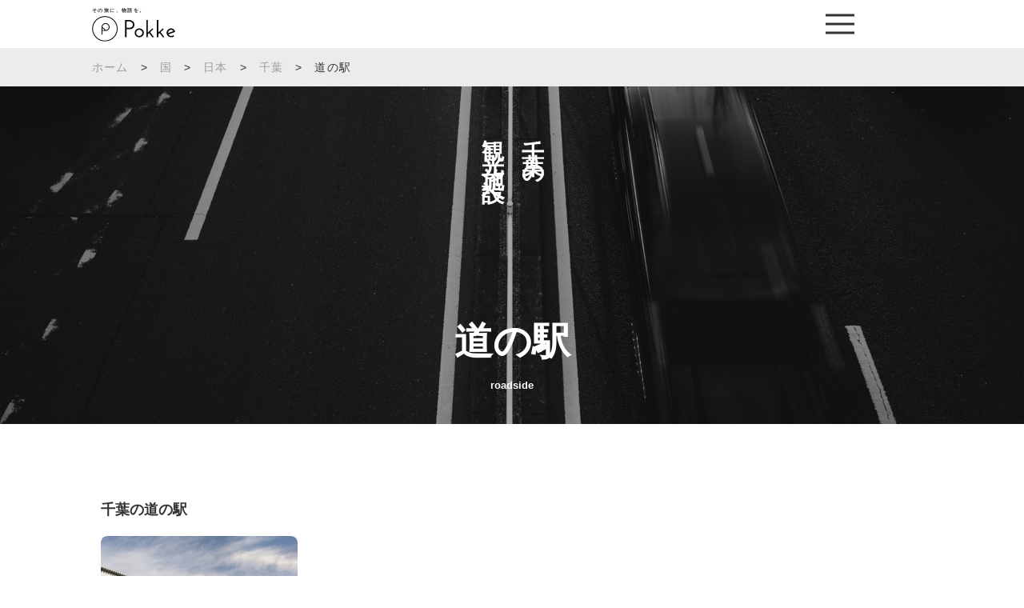

--- FILE ---
content_type: text/html; charset=utf-8
request_url: https://www.google.com/recaptcha/api2/anchor?ar=1&k=6LeN8DgdAAAAAGApnJD7UX09xLAkBBl4VCWMuDaF&co=aHR0cHM6Ly9qcC5wb2trZS5pbjo0NDM.&hl=en&v=PoyoqOPhxBO7pBk68S4YbpHZ&size=invisible&anchor-ms=20000&execute-ms=30000&cb=1pz3gfs9pk3k
body_size: 48863
content:
<!DOCTYPE HTML><html dir="ltr" lang="en"><head><meta http-equiv="Content-Type" content="text/html; charset=UTF-8">
<meta http-equiv="X-UA-Compatible" content="IE=edge">
<title>reCAPTCHA</title>
<style type="text/css">
/* cyrillic-ext */
@font-face {
  font-family: 'Roboto';
  font-style: normal;
  font-weight: 400;
  font-stretch: 100%;
  src: url(//fonts.gstatic.com/s/roboto/v48/KFO7CnqEu92Fr1ME7kSn66aGLdTylUAMa3GUBHMdazTgWw.woff2) format('woff2');
  unicode-range: U+0460-052F, U+1C80-1C8A, U+20B4, U+2DE0-2DFF, U+A640-A69F, U+FE2E-FE2F;
}
/* cyrillic */
@font-face {
  font-family: 'Roboto';
  font-style: normal;
  font-weight: 400;
  font-stretch: 100%;
  src: url(//fonts.gstatic.com/s/roboto/v48/KFO7CnqEu92Fr1ME7kSn66aGLdTylUAMa3iUBHMdazTgWw.woff2) format('woff2');
  unicode-range: U+0301, U+0400-045F, U+0490-0491, U+04B0-04B1, U+2116;
}
/* greek-ext */
@font-face {
  font-family: 'Roboto';
  font-style: normal;
  font-weight: 400;
  font-stretch: 100%;
  src: url(//fonts.gstatic.com/s/roboto/v48/KFO7CnqEu92Fr1ME7kSn66aGLdTylUAMa3CUBHMdazTgWw.woff2) format('woff2');
  unicode-range: U+1F00-1FFF;
}
/* greek */
@font-face {
  font-family: 'Roboto';
  font-style: normal;
  font-weight: 400;
  font-stretch: 100%;
  src: url(//fonts.gstatic.com/s/roboto/v48/KFO7CnqEu92Fr1ME7kSn66aGLdTylUAMa3-UBHMdazTgWw.woff2) format('woff2');
  unicode-range: U+0370-0377, U+037A-037F, U+0384-038A, U+038C, U+038E-03A1, U+03A3-03FF;
}
/* math */
@font-face {
  font-family: 'Roboto';
  font-style: normal;
  font-weight: 400;
  font-stretch: 100%;
  src: url(//fonts.gstatic.com/s/roboto/v48/KFO7CnqEu92Fr1ME7kSn66aGLdTylUAMawCUBHMdazTgWw.woff2) format('woff2');
  unicode-range: U+0302-0303, U+0305, U+0307-0308, U+0310, U+0312, U+0315, U+031A, U+0326-0327, U+032C, U+032F-0330, U+0332-0333, U+0338, U+033A, U+0346, U+034D, U+0391-03A1, U+03A3-03A9, U+03B1-03C9, U+03D1, U+03D5-03D6, U+03F0-03F1, U+03F4-03F5, U+2016-2017, U+2034-2038, U+203C, U+2040, U+2043, U+2047, U+2050, U+2057, U+205F, U+2070-2071, U+2074-208E, U+2090-209C, U+20D0-20DC, U+20E1, U+20E5-20EF, U+2100-2112, U+2114-2115, U+2117-2121, U+2123-214F, U+2190, U+2192, U+2194-21AE, U+21B0-21E5, U+21F1-21F2, U+21F4-2211, U+2213-2214, U+2216-22FF, U+2308-230B, U+2310, U+2319, U+231C-2321, U+2336-237A, U+237C, U+2395, U+239B-23B7, U+23D0, U+23DC-23E1, U+2474-2475, U+25AF, U+25B3, U+25B7, U+25BD, U+25C1, U+25CA, U+25CC, U+25FB, U+266D-266F, U+27C0-27FF, U+2900-2AFF, U+2B0E-2B11, U+2B30-2B4C, U+2BFE, U+3030, U+FF5B, U+FF5D, U+1D400-1D7FF, U+1EE00-1EEFF;
}
/* symbols */
@font-face {
  font-family: 'Roboto';
  font-style: normal;
  font-weight: 400;
  font-stretch: 100%;
  src: url(//fonts.gstatic.com/s/roboto/v48/KFO7CnqEu92Fr1ME7kSn66aGLdTylUAMaxKUBHMdazTgWw.woff2) format('woff2');
  unicode-range: U+0001-000C, U+000E-001F, U+007F-009F, U+20DD-20E0, U+20E2-20E4, U+2150-218F, U+2190, U+2192, U+2194-2199, U+21AF, U+21E6-21F0, U+21F3, U+2218-2219, U+2299, U+22C4-22C6, U+2300-243F, U+2440-244A, U+2460-24FF, U+25A0-27BF, U+2800-28FF, U+2921-2922, U+2981, U+29BF, U+29EB, U+2B00-2BFF, U+4DC0-4DFF, U+FFF9-FFFB, U+10140-1018E, U+10190-1019C, U+101A0, U+101D0-101FD, U+102E0-102FB, U+10E60-10E7E, U+1D2C0-1D2D3, U+1D2E0-1D37F, U+1F000-1F0FF, U+1F100-1F1AD, U+1F1E6-1F1FF, U+1F30D-1F30F, U+1F315, U+1F31C, U+1F31E, U+1F320-1F32C, U+1F336, U+1F378, U+1F37D, U+1F382, U+1F393-1F39F, U+1F3A7-1F3A8, U+1F3AC-1F3AF, U+1F3C2, U+1F3C4-1F3C6, U+1F3CA-1F3CE, U+1F3D4-1F3E0, U+1F3ED, U+1F3F1-1F3F3, U+1F3F5-1F3F7, U+1F408, U+1F415, U+1F41F, U+1F426, U+1F43F, U+1F441-1F442, U+1F444, U+1F446-1F449, U+1F44C-1F44E, U+1F453, U+1F46A, U+1F47D, U+1F4A3, U+1F4B0, U+1F4B3, U+1F4B9, U+1F4BB, U+1F4BF, U+1F4C8-1F4CB, U+1F4D6, U+1F4DA, U+1F4DF, U+1F4E3-1F4E6, U+1F4EA-1F4ED, U+1F4F7, U+1F4F9-1F4FB, U+1F4FD-1F4FE, U+1F503, U+1F507-1F50B, U+1F50D, U+1F512-1F513, U+1F53E-1F54A, U+1F54F-1F5FA, U+1F610, U+1F650-1F67F, U+1F687, U+1F68D, U+1F691, U+1F694, U+1F698, U+1F6AD, U+1F6B2, U+1F6B9-1F6BA, U+1F6BC, U+1F6C6-1F6CF, U+1F6D3-1F6D7, U+1F6E0-1F6EA, U+1F6F0-1F6F3, U+1F6F7-1F6FC, U+1F700-1F7FF, U+1F800-1F80B, U+1F810-1F847, U+1F850-1F859, U+1F860-1F887, U+1F890-1F8AD, U+1F8B0-1F8BB, U+1F8C0-1F8C1, U+1F900-1F90B, U+1F93B, U+1F946, U+1F984, U+1F996, U+1F9E9, U+1FA00-1FA6F, U+1FA70-1FA7C, U+1FA80-1FA89, U+1FA8F-1FAC6, U+1FACE-1FADC, U+1FADF-1FAE9, U+1FAF0-1FAF8, U+1FB00-1FBFF;
}
/* vietnamese */
@font-face {
  font-family: 'Roboto';
  font-style: normal;
  font-weight: 400;
  font-stretch: 100%;
  src: url(//fonts.gstatic.com/s/roboto/v48/KFO7CnqEu92Fr1ME7kSn66aGLdTylUAMa3OUBHMdazTgWw.woff2) format('woff2');
  unicode-range: U+0102-0103, U+0110-0111, U+0128-0129, U+0168-0169, U+01A0-01A1, U+01AF-01B0, U+0300-0301, U+0303-0304, U+0308-0309, U+0323, U+0329, U+1EA0-1EF9, U+20AB;
}
/* latin-ext */
@font-face {
  font-family: 'Roboto';
  font-style: normal;
  font-weight: 400;
  font-stretch: 100%;
  src: url(//fonts.gstatic.com/s/roboto/v48/KFO7CnqEu92Fr1ME7kSn66aGLdTylUAMa3KUBHMdazTgWw.woff2) format('woff2');
  unicode-range: U+0100-02BA, U+02BD-02C5, U+02C7-02CC, U+02CE-02D7, U+02DD-02FF, U+0304, U+0308, U+0329, U+1D00-1DBF, U+1E00-1E9F, U+1EF2-1EFF, U+2020, U+20A0-20AB, U+20AD-20C0, U+2113, U+2C60-2C7F, U+A720-A7FF;
}
/* latin */
@font-face {
  font-family: 'Roboto';
  font-style: normal;
  font-weight: 400;
  font-stretch: 100%;
  src: url(//fonts.gstatic.com/s/roboto/v48/KFO7CnqEu92Fr1ME7kSn66aGLdTylUAMa3yUBHMdazQ.woff2) format('woff2');
  unicode-range: U+0000-00FF, U+0131, U+0152-0153, U+02BB-02BC, U+02C6, U+02DA, U+02DC, U+0304, U+0308, U+0329, U+2000-206F, U+20AC, U+2122, U+2191, U+2193, U+2212, U+2215, U+FEFF, U+FFFD;
}
/* cyrillic-ext */
@font-face {
  font-family: 'Roboto';
  font-style: normal;
  font-weight: 500;
  font-stretch: 100%;
  src: url(//fonts.gstatic.com/s/roboto/v48/KFO7CnqEu92Fr1ME7kSn66aGLdTylUAMa3GUBHMdazTgWw.woff2) format('woff2');
  unicode-range: U+0460-052F, U+1C80-1C8A, U+20B4, U+2DE0-2DFF, U+A640-A69F, U+FE2E-FE2F;
}
/* cyrillic */
@font-face {
  font-family: 'Roboto';
  font-style: normal;
  font-weight: 500;
  font-stretch: 100%;
  src: url(//fonts.gstatic.com/s/roboto/v48/KFO7CnqEu92Fr1ME7kSn66aGLdTylUAMa3iUBHMdazTgWw.woff2) format('woff2');
  unicode-range: U+0301, U+0400-045F, U+0490-0491, U+04B0-04B1, U+2116;
}
/* greek-ext */
@font-face {
  font-family: 'Roboto';
  font-style: normal;
  font-weight: 500;
  font-stretch: 100%;
  src: url(//fonts.gstatic.com/s/roboto/v48/KFO7CnqEu92Fr1ME7kSn66aGLdTylUAMa3CUBHMdazTgWw.woff2) format('woff2');
  unicode-range: U+1F00-1FFF;
}
/* greek */
@font-face {
  font-family: 'Roboto';
  font-style: normal;
  font-weight: 500;
  font-stretch: 100%;
  src: url(//fonts.gstatic.com/s/roboto/v48/KFO7CnqEu92Fr1ME7kSn66aGLdTylUAMa3-UBHMdazTgWw.woff2) format('woff2');
  unicode-range: U+0370-0377, U+037A-037F, U+0384-038A, U+038C, U+038E-03A1, U+03A3-03FF;
}
/* math */
@font-face {
  font-family: 'Roboto';
  font-style: normal;
  font-weight: 500;
  font-stretch: 100%;
  src: url(//fonts.gstatic.com/s/roboto/v48/KFO7CnqEu92Fr1ME7kSn66aGLdTylUAMawCUBHMdazTgWw.woff2) format('woff2');
  unicode-range: U+0302-0303, U+0305, U+0307-0308, U+0310, U+0312, U+0315, U+031A, U+0326-0327, U+032C, U+032F-0330, U+0332-0333, U+0338, U+033A, U+0346, U+034D, U+0391-03A1, U+03A3-03A9, U+03B1-03C9, U+03D1, U+03D5-03D6, U+03F0-03F1, U+03F4-03F5, U+2016-2017, U+2034-2038, U+203C, U+2040, U+2043, U+2047, U+2050, U+2057, U+205F, U+2070-2071, U+2074-208E, U+2090-209C, U+20D0-20DC, U+20E1, U+20E5-20EF, U+2100-2112, U+2114-2115, U+2117-2121, U+2123-214F, U+2190, U+2192, U+2194-21AE, U+21B0-21E5, U+21F1-21F2, U+21F4-2211, U+2213-2214, U+2216-22FF, U+2308-230B, U+2310, U+2319, U+231C-2321, U+2336-237A, U+237C, U+2395, U+239B-23B7, U+23D0, U+23DC-23E1, U+2474-2475, U+25AF, U+25B3, U+25B7, U+25BD, U+25C1, U+25CA, U+25CC, U+25FB, U+266D-266F, U+27C0-27FF, U+2900-2AFF, U+2B0E-2B11, U+2B30-2B4C, U+2BFE, U+3030, U+FF5B, U+FF5D, U+1D400-1D7FF, U+1EE00-1EEFF;
}
/* symbols */
@font-face {
  font-family: 'Roboto';
  font-style: normal;
  font-weight: 500;
  font-stretch: 100%;
  src: url(//fonts.gstatic.com/s/roboto/v48/KFO7CnqEu92Fr1ME7kSn66aGLdTylUAMaxKUBHMdazTgWw.woff2) format('woff2');
  unicode-range: U+0001-000C, U+000E-001F, U+007F-009F, U+20DD-20E0, U+20E2-20E4, U+2150-218F, U+2190, U+2192, U+2194-2199, U+21AF, U+21E6-21F0, U+21F3, U+2218-2219, U+2299, U+22C4-22C6, U+2300-243F, U+2440-244A, U+2460-24FF, U+25A0-27BF, U+2800-28FF, U+2921-2922, U+2981, U+29BF, U+29EB, U+2B00-2BFF, U+4DC0-4DFF, U+FFF9-FFFB, U+10140-1018E, U+10190-1019C, U+101A0, U+101D0-101FD, U+102E0-102FB, U+10E60-10E7E, U+1D2C0-1D2D3, U+1D2E0-1D37F, U+1F000-1F0FF, U+1F100-1F1AD, U+1F1E6-1F1FF, U+1F30D-1F30F, U+1F315, U+1F31C, U+1F31E, U+1F320-1F32C, U+1F336, U+1F378, U+1F37D, U+1F382, U+1F393-1F39F, U+1F3A7-1F3A8, U+1F3AC-1F3AF, U+1F3C2, U+1F3C4-1F3C6, U+1F3CA-1F3CE, U+1F3D4-1F3E0, U+1F3ED, U+1F3F1-1F3F3, U+1F3F5-1F3F7, U+1F408, U+1F415, U+1F41F, U+1F426, U+1F43F, U+1F441-1F442, U+1F444, U+1F446-1F449, U+1F44C-1F44E, U+1F453, U+1F46A, U+1F47D, U+1F4A3, U+1F4B0, U+1F4B3, U+1F4B9, U+1F4BB, U+1F4BF, U+1F4C8-1F4CB, U+1F4D6, U+1F4DA, U+1F4DF, U+1F4E3-1F4E6, U+1F4EA-1F4ED, U+1F4F7, U+1F4F9-1F4FB, U+1F4FD-1F4FE, U+1F503, U+1F507-1F50B, U+1F50D, U+1F512-1F513, U+1F53E-1F54A, U+1F54F-1F5FA, U+1F610, U+1F650-1F67F, U+1F687, U+1F68D, U+1F691, U+1F694, U+1F698, U+1F6AD, U+1F6B2, U+1F6B9-1F6BA, U+1F6BC, U+1F6C6-1F6CF, U+1F6D3-1F6D7, U+1F6E0-1F6EA, U+1F6F0-1F6F3, U+1F6F7-1F6FC, U+1F700-1F7FF, U+1F800-1F80B, U+1F810-1F847, U+1F850-1F859, U+1F860-1F887, U+1F890-1F8AD, U+1F8B0-1F8BB, U+1F8C0-1F8C1, U+1F900-1F90B, U+1F93B, U+1F946, U+1F984, U+1F996, U+1F9E9, U+1FA00-1FA6F, U+1FA70-1FA7C, U+1FA80-1FA89, U+1FA8F-1FAC6, U+1FACE-1FADC, U+1FADF-1FAE9, U+1FAF0-1FAF8, U+1FB00-1FBFF;
}
/* vietnamese */
@font-face {
  font-family: 'Roboto';
  font-style: normal;
  font-weight: 500;
  font-stretch: 100%;
  src: url(//fonts.gstatic.com/s/roboto/v48/KFO7CnqEu92Fr1ME7kSn66aGLdTylUAMa3OUBHMdazTgWw.woff2) format('woff2');
  unicode-range: U+0102-0103, U+0110-0111, U+0128-0129, U+0168-0169, U+01A0-01A1, U+01AF-01B0, U+0300-0301, U+0303-0304, U+0308-0309, U+0323, U+0329, U+1EA0-1EF9, U+20AB;
}
/* latin-ext */
@font-face {
  font-family: 'Roboto';
  font-style: normal;
  font-weight: 500;
  font-stretch: 100%;
  src: url(//fonts.gstatic.com/s/roboto/v48/KFO7CnqEu92Fr1ME7kSn66aGLdTylUAMa3KUBHMdazTgWw.woff2) format('woff2');
  unicode-range: U+0100-02BA, U+02BD-02C5, U+02C7-02CC, U+02CE-02D7, U+02DD-02FF, U+0304, U+0308, U+0329, U+1D00-1DBF, U+1E00-1E9F, U+1EF2-1EFF, U+2020, U+20A0-20AB, U+20AD-20C0, U+2113, U+2C60-2C7F, U+A720-A7FF;
}
/* latin */
@font-face {
  font-family: 'Roboto';
  font-style: normal;
  font-weight: 500;
  font-stretch: 100%;
  src: url(//fonts.gstatic.com/s/roboto/v48/KFO7CnqEu92Fr1ME7kSn66aGLdTylUAMa3yUBHMdazQ.woff2) format('woff2');
  unicode-range: U+0000-00FF, U+0131, U+0152-0153, U+02BB-02BC, U+02C6, U+02DA, U+02DC, U+0304, U+0308, U+0329, U+2000-206F, U+20AC, U+2122, U+2191, U+2193, U+2212, U+2215, U+FEFF, U+FFFD;
}
/* cyrillic-ext */
@font-face {
  font-family: 'Roboto';
  font-style: normal;
  font-weight: 900;
  font-stretch: 100%;
  src: url(//fonts.gstatic.com/s/roboto/v48/KFO7CnqEu92Fr1ME7kSn66aGLdTylUAMa3GUBHMdazTgWw.woff2) format('woff2');
  unicode-range: U+0460-052F, U+1C80-1C8A, U+20B4, U+2DE0-2DFF, U+A640-A69F, U+FE2E-FE2F;
}
/* cyrillic */
@font-face {
  font-family: 'Roboto';
  font-style: normal;
  font-weight: 900;
  font-stretch: 100%;
  src: url(//fonts.gstatic.com/s/roboto/v48/KFO7CnqEu92Fr1ME7kSn66aGLdTylUAMa3iUBHMdazTgWw.woff2) format('woff2');
  unicode-range: U+0301, U+0400-045F, U+0490-0491, U+04B0-04B1, U+2116;
}
/* greek-ext */
@font-face {
  font-family: 'Roboto';
  font-style: normal;
  font-weight: 900;
  font-stretch: 100%;
  src: url(//fonts.gstatic.com/s/roboto/v48/KFO7CnqEu92Fr1ME7kSn66aGLdTylUAMa3CUBHMdazTgWw.woff2) format('woff2');
  unicode-range: U+1F00-1FFF;
}
/* greek */
@font-face {
  font-family: 'Roboto';
  font-style: normal;
  font-weight: 900;
  font-stretch: 100%;
  src: url(//fonts.gstatic.com/s/roboto/v48/KFO7CnqEu92Fr1ME7kSn66aGLdTylUAMa3-UBHMdazTgWw.woff2) format('woff2');
  unicode-range: U+0370-0377, U+037A-037F, U+0384-038A, U+038C, U+038E-03A1, U+03A3-03FF;
}
/* math */
@font-face {
  font-family: 'Roboto';
  font-style: normal;
  font-weight: 900;
  font-stretch: 100%;
  src: url(//fonts.gstatic.com/s/roboto/v48/KFO7CnqEu92Fr1ME7kSn66aGLdTylUAMawCUBHMdazTgWw.woff2) format('woff2');
  unicode-range: U+0302-0303, U+0305, U+0307-0308, U+0310, U+0312, U+0315, U+031A, U+0326-0327, U+032C, U+032F-0330, U+0332-0333, U+0338, U+033A, U+0346, U+034D, U+0391-03A1, U+03A3-03A9, U+03B1-03C9, U+03D1, U+03D5-03D6, U+03F0-03F1, U+03F4-03F5, U+2016-2017, U+2034-2038, U+203C, U+2040, U+2043, U+2047, U+2050, U+2057, U+205F, U+2070-2071, U+2074-208E, U+2090-209C, U+20D0-20DC, U+20E1, U+20E5-20EF, U+2100-2112, U+2114-2115, U+2117-2121, U+2123-214F, U+2190, U+2192, U+2194-21AE, U+21B0-21E5, U+21F1-21F2, U+21F4-2211, U+2213-2214, U+2216-22FF, U+2308-230B, U+2310, U+2319, U+231C-2321, U+2336-237A, U+237C, U+2395, U+239B-23B7, U+23D0, U+23DC-23E1, U+2474-2475, U+25AF, U+25B3, U+25B7, U+25BD, U+25C1, U+25CA, U+25CC, U+25FB, U+266D-266F, U+27C0-27FF, U+2900-2AFF, U+2B0E-2B11, U+2B30-2B4C, U+2BFE, U+3030, U+FF5B, U+FF5D, U+1D400-1D7FF, U+1EE00-1EEFF;
}
/* symbols */
@font-face {
  font-family: 'Roboto';
  font-style: normal;
  font-weight: 900;
  font-stretch: 100%;
  src: url(//fonts.gstatic.com/s/roboto/v48/KFO7CnqEu92Fr1ME7kSn66aGLdTylUAMaxKUBHMdazTgWw.woff2) format('woff2');
  unicode-range: U+0001-000C, U+000E-001F, U+007F-009F, U+20DD-20E0, U+20E2-20E4, U+2150-218F, U+2190, U+2192, U+2194-2199, U+21AF, U+21E6-21F0, U+21F3, U+2218-2219, U+2299, U+22C4-22C6, U+2300-243F, U+2440-244A, U+2460-24FF, U+25A0-27BF, U+2800-28FF, U+2921-2922, U+2981, U+29BF, U+29EB, U+2B00-2BFF, U+4DC0-4DFF, U+FFF9-FFFB, U+10140-1018E, U+10190-1019C, U+101A0, U+101D0-101FD, U+102E0-102FB, U+10E60-10E7E, U+1D2C0-1D2D3, U+1D2E0-1D37F, U+1F000-1F0FF, U+1F100-1F1AD, U+1F1E6-1F1FF, U+1F30D-1F30F, U+1F315, U+1F31C, U+1F31E, U+1F320-1F32C, U+1F336, U+1F378, U+1F37D, U+1F382, U+1F393-1F39F, U+1F3A7-1F3A8, U+1F3AC-1F3AF, U+1F3C2, U+1F3C4-1F3C6, U+1F3CA-1F3CE, U+1F3D4-1F3E0, U+1F3ED, U+1F3F1-1F3F3, U+1F3F5-1F3F7, U+1F408, U+1F415, U+1F41F, U+1F426, U+1F43F, U+1F441-1F442, U+1F444, U+1F446-1F449, U+1F44C-1F44E, U+1F453, U+1F46A, U+1F47D, U+1F4A3, U+1F4B0, U+1F4B3, U+1F4B9, U+1F4BB, U+1F4BF, U+1F4C8-1F4CB, U+1F4D6, U+1F4DA, U+1F4DF, U+1F4E3-1F4E6, U+1F4EA-1F4ED, U+1F4F7, U+1F4F9-1F4FB, U+1F4FD-1F4FE, U+1F503, U+1F507-1F50B, U+1F50D, U+1F512-1F513, U+1F53E-1F54A, U+1F54F-1F5FA, U+1F610, U+1F650-1F67F, U+1F687, U+1F68D, U+1F691, U+1F694, U+1F698, U+1F6AD, U+1F6B2, U+1F6B9-1F6BA, U+1F6BC, U+1F6C6-1F6CF, U+1F6D3-1F6D7, U+1F6E0-1F6EA, U+1F6F0-1F6F3, U+1F6F7-1F6FC, U+1F700-1F7FF, U+1F800-1F80B, U+1F810-1F847, U+1F850-1F859, U+1F860-1F887, U+1F890-1F8AD, U+1F8B0-1F8BB, U+1F8C0-1F8C1, U+1F900-1F90B, U+1F93B, U+1F946, U+1F984, U+1F996, U+1F9E9, U+1FA00-1FA6F, U+1FA70-1FA7C, U+1FA80-1FA89, U+1FA8F-1FAC6, U+1FACE-1FADC, U+1FADF-1FAE9, U+1FAF0-1FAF8, U+1FB00-1FBFF;
}
/* vietnamese */
@font-face {
  font-family: 'Roboto';
  font-style: normal;
  font-weight: 900;
  font-stretch: 100%;
  src: url(//fonts.gstatic.com/s/roboto/v48/KFO7CnqEu92Fr1ME7kSn66aGLdTylUAMa3OUBHMdazTgWw.woff2) format('woff2');
  unicode-range: U+0102-0103, U+0110-0111, U+0128-0129, U+0168-0169, U+01A0-01A1, U+01AF-01B0, U+0300-0301, U+0303-0304, U+0308-0309, U+0323, U+0329, U+1EA0-1EF9, U+20AB;
}
/* latin-ext */
@font-face {
  font-family: 'Roboto';
  font-style: normal;
  font-weight: 900;
  font-stretch: 100%;
  src: url(//fonts.gstatic.com/s/roboto/v48/KFO7CnqEu92Fr1ME7kSn66aGLdTylUAMa3KUBHMdazTgWw.woff2) format('woff2');
  unicode-range: U+0100-02BA, U+02BD-02C5, U+02C7-02CC, U+02CE-02D7, U+02DD-02FF, U+0304, U+0308, U+0329, U+1D00-1DBF, U+1E00-1E9F, U+1EF2-1EFF, U+2020, U+20A0-20AB, U+20AD-20C0, U+2113, U+2C60-2C7F, U+A720-A7FF;
}
/* latin */
@font-face {
  font-family: 'Roboto';
  font-style: normal;
  font-weight: 900;
  font-stretch: 100%;
  src: url(//fonts.gstatic.com/s/roboto/v48/KFO7CnqEu92Fr1ME7kSn66aGLdTylUAMa3yUBHMdazQ.woff2) format('woff2');
  unicode-range: U+0000-00FF, U+0131, U+0152-0153, U+02BB-02BC, U+02C6, U+02DA, U+02DC, U+0304, U+0308, U+0329, U+2000-206F, U+20AC, U+2122, U+2191, U+2193, U+2212, U+2215, U+FEFF, U+FFFD;
}

</style>
<link rel="stylesheet" type="text/css" href="https://www.gstatic.com/recaptcha/releases/PoyoqOPhxBO7pBk68S4YbpHZ/styles__ltr.css">
<script nonce="pyXYrsBvAuVW39t8VaIzlA" type="text/javascript">window['__recaptcha_api'] = 'https://www.google.com/recaptcha/api2/';</script>
<script type="text/javascript" src="https://www.gstatic.com/recaptcha/releases/PoyoqOPhxBO7pBk68S4YbpHZ/recaptcha__en.js" nonce="pyXYrsBvAuVW39t8VaIzlA">
      
    </script></head>
<body><div id="rc-anchor-alert" class="rc-anchor-alert"></div>
<input type="hidden" id="recaptcha-token" value="[base64]">
<script type="text/javascript" nonce="pyXYrsBvAuVW39t8VaIzlA">
      recaptcha.anchor.Main.init("[\x22ainput\x22,[\x22bgdata\x22,\x22\x22,\[base64]/[base64]/[base64]/[base64]/[base64]/UltsKytdPUU6KEU8MjA0OD9SW2wrK109RT4+NnwxOTI6KChFJjY0NTEyKT09NTUyOTYmJk0rMTxjLmxlbmd0aCYmKGMuY2hhckNvZGVBdChNKzEpJjY0NTEyKT09NTYzMjA/[base64]/[base64]/[base64]/[base64]/[base64]/[base64]/[base64]\x22,\[base64]\x22,\x22wr3Cl8KTDMKMw6HCmB/DiMO+Z8OZTkEOHikgJMKRwrLCghwJw4zClknCoC7CuBt/wprDv8KCw6dRCGstw6rClEHDnMKzNlw+w4huf8KRw5oMwrJxw5TDvlHDgHZ2w4Uzwp45w5XDj8OAwpXDl8KOw5cdKcKCw4zCsT7DisOFR0PCtUjCn8O9ESPCk8K5akrCuMOtwp0/MDoWworDgnA7bcO9ScOSwqDChSPCmcK1Y8Oywp/[base64]/ClcKPdUwtw6vCvsKowrVRO8OnwpNHViTCmUcyw5nCr8O1w6DDrGY7fR/CqUllwrk8H8OcwpHCsQHDjsOcw5QvwqQcw4dTw4wOwojDhsOjw7XCnMOoM8Kuw4R1w5fCtgUqb8OzCMK1w6LDpMKowpfDgsKFXsKjw67CrxpMwqNvwphpZh/DuEzDhBVoaC0Gw51fJ8O3DsK8w6lGKMK1L8ObXxQNw77CoMKvw4fDgHfDog/[base64]/DusOaXCB8wo8HwqDCgSIxbD/DgxPCicOgwrbCvCl/PcKNOMO2wpjDg1fCtELCqcKmIEgLw5NYC2PDjsO1SsOtw5TDl1LCtsKYw6w8T2Nkw5zCjcOawrcjw5XDh2XDmCfDvVMpw6bDnMKQw4/[base64]/DmsKKw7lDe8KzbxbDsmZZwqdewr7DtMO/c8O/wrbClMKrwrTCp2kgw5HCl8KAIQDDscO7w7FEBcK2OhA2A8K8UMOtw7LDrU8SAcKSYcOlw7XCrC3CtsOkVMO1DijCucKCBMK/[base64]/Ds8Oqw7TDqno3ZMKSK8KPPcKEw4Q0cMKoNsKPwpLDo1rChcO5wqJjwrTCmBU2DlTCp8O1woRwHjcrw7BXw4sJdMOGw7LCr2wOw4Q0MBHDusKBw7JKw4bDk8KZWsKpZClFNgRPUMOywq/[base64]/[base64]/w5IhTDPDtFMaLnURw688w6RHwofCjnrDkE0gOg/DqcOWV3rCrCPDh8KhOCPCucKkw63Cn8KeKG9gAldWGMK5w6cgJjHCpFJdw63Dhm9rw6UEwrLDlcOXDcOTw6TDo8KGInnCqMO2L8KowpdcwrHDo8KyHU/DlUM3w6LDs2YoZ8KBe2tDw4bCscO2w7rDr8KEKVzCnRU8BcOpK8K0QsOlw6BJLQjDk8Oww5fDsMOgwrbCtcKBw4cQOsKawqHDp8O0ZjvCs8Kjb8Oxw4dfwqHCkMKnwoZTK8O5a8K3wpwlwpLCmsKKT1TDhcKRw4HDjXslwok3fMKYwpFHZl/DvcK/I0Bqw6rCkXRxwpzDgHrCr0/DliDCuA9kwoHDjsKmwqnCmMO3wokXWcOPSMOda8KfPXLCgsKSAR9NwobDsWVlwok9LwsTFnQmw4TCl8OawrLDssKdwr50w7AxWxMawqpfJD3Cu8OOw7bDg8K4w4TDnizDmHoCw7TClsO7AcOCRw/[base64]/w4rDn3HDkMOKwr7DosO3w5/DvsKiA8K2GhYNJVrCrMKmw78QKsOKw6vCiGvCksOKw5/CrcKhw63DrcOhw6/CgMKNwrQ+w69DwrTDg8KBWHfCr8K+ditSw6NVJh43wqfDiQ3CsxfDksOGw7duQlrCinFww4fCnwHDicKJY8OeIMKJX2PCnMK8Xl/Dv3wNTMKbXcOzw5Avw6Vmah96wp9/w7oeTcOqTMKRwoliDMKpw7bCp8KLDyJyw4NTw4nDgC53w5TDlsK2NTnDmMOcw647PMO5TcK1w5DDk8OcOMKVaSJPwoQwJ8OMfcOrw5fDmwB7w5xtGmRcwqXDssKAEcO4wodaw4HDqcOzwofChiZcOsKlQ8O4JgzDoFXCtsOdwpzDucO/wpLDq8O8GlIewq1lbAhtbMOLUQrCsMOLXcKPXMKlw7PDt2TDqVpvwoNAw4sfwrnDs30fGMOuwpnClnBswqcEGMK0wpLDucOmw6RZTcKLYS03w7vDtMKXR8KRK8KvE8KXwqs/w47Dmykmw7N6LBwyw67CrsOEw5vDhEJsJMO5w6fDssKkaMORNsOmYhA0w5Vgw57Dk8KYw4vClcO2NsOwwrhEwqoFeMO7woPCkAlBYsOWM8OpwpI9VVbDhBfDhQ/DllLDgMOkw7Zjw4vDk8Khw7VVT2rCkijDp0ZPw7pZLDnCum/[base64]/DjzrCrgXDucKNw5RFHhXChzdQW8O+wplEw5HDrMK9wrtiw4c7ecKfDMKqwrAaD8K8wpzDpMK8w4dFwoJ/[base64]/ClC3DhMKiw7J2AsKVb8KCQcK9SH/Dl8O4ZRZCXFIaw4NNwqbDgcOawqYTw5jCnzQBw5jCncOmwqTDp8Ocwp7CmcKOGcKgJcK1RDoND8OUOcKnU8KRwqQ3w7NfcgZ2LcKCw41ua8OSw7zCosOaw6scYT7Ck8OvU8OewqLDizrDv29ZwrkCwpZWwpcEL8ONY8K8w4I6XETDmHnCvETDgcOlUht/[base64]/CnMO4w7nDq8KXQ11hBhbCvcOtG8KDSzxZHV1lw4TDmhYuwrfCuMO0D1Vrw47Cs8K+woJyw7YGw6/CqBluw4ohLClUw47DkcKewq3CgTvDhA1veMKiOsOHwoTDrMOxw5kQGGddXgA1ZcKbVMKAG8ODFXzCoMOQacKkBsKkwoTCmTLCrgR1Q2I4w5zDncO4ERLCo8KILVzClsOhSiHDvTbDm23DkQrCuMK4w6sxw7vDl3B9akfDo8OdfcK7wrFFKUnCj8KUPAExwrk/HwYSOUcQw7PDocORwoR1w5vCqMObNcKYBMKgdXDDl8K5DsOrIcOLw6hkYDvCo8OIGsO3BsOrwrVtGWpdwq3DtQpwEcOpw7PCi8KZw4RZw5PCsgxEEjhMDMKnFMK/w6UNwrNZYcK/ZH8vwpzCrGXCtWXCqMOhwrPCkcKDwpIbw4FdFMO8w7fCmMKkRGHCgzVLw7XDhVBFwqc8b8OcbMKQECAcwr16XMOlwq/[base64]/KsOZAMOweMKFw7tpwp/DuWvDq2nCoXLDmSDDhhXDvcO/w7Jww7vCoMOJwrlNwpRswp00wr4hw7rDk8ONXEXDoSzCvxHCnsOqVMOZW8KFJsOtRcO8IMKoGgggQiLCvMKFO8ObwqEpCB9qIcOEwrxeCcOwJMOyPMKQwrnDrsO+wr0Aa8OMEQ7Cix7DjkjDqEbCmkpnwodcb04sasKewp/Dr33DuCw0w4fCsGLDmcOtcsOHwqJ3wofDgsOBwrUSw7rCm8K8w5BYw6tpwpLDtsONw4/ChzTDqBTCmsOaQjvCj8KIO8OvwrfDo13DjsKew5UJcsKlw58ZJsOvTsKOwqo4LMKqw63DucO8dDLCt33DmXQ2wrFKbAg9bzLCqk7CpcOLWCppw6g6wqtZw43DtsKCw4kMLMKGw5RXw6dEw6jCmEzDll3CtcOsw73DjXrCqMO/wrvCgwPCmcOFScKVKz7ClGnClF3DksKRMV59w4jCqsKrw48fThF5wqXDjVXDpsKUdQLCssKFw6DClMKaw6/CnsKEwrYYw7jCsUXChTvCknrDrMKtMiLCkcKlHMOGE8OlUWQ2w77CuVjDjS8iw4PCicKkwqZqM8OyHx0sCsKcw7ltwrLCpsOKQcOUWTkiwpHDqmLDqUwAKjjDosO7wpNiw5ZvwrDChXzChsOmesO/[base64]/[base64]/[base64]/X8ODw4TCgRFMwo5Gwq/Dq2Eewp4Lw77DvsKvX8K0w7TDjAVGw7JtGTMkw6fDhcKUw6HDssK3R1LCoEfCjMKFQRwbb0/Dq8K6f8OTezAxZz0MGVvDksOAAmElVlp6woTDjD/DrsKpw5Vcw6zCnWQ9wpU6w5N8VV7DocOjScOawrHCncKYScOPDMK2LDE7YiVYUwJtwqvDpUrCs3twMwvDgMO+Ym/[base64]/DpsKNKcKYRkvCmMODOcOka0XDvsOOUCzDnDHDuMOFAMKSYmzDg8KQPjALfH4iVMOyEngkw4JJBsO7w6xvwo/ChVgDw67CjMOVw6/CscKSS8KDd3oKPQsweCHDusOBFkZYBMKed1nCi8OMw7zDsXIuw6HClsOyeyEawqo7M8KPJ8OBQSjDhcKQwosbL2rDhcOjGMK4w54dwpDDhTTCoBHDuFlLw7MzwpvDjMOUwrQwLlHDuMO/wo/DlR11w6bCusKwAsKbwobDmRPDiMO/wqbCrMKhwpHDk8O1wp3DsnrDkMOcw4poaxxOwqfCucOEw4nDrgs7MyjCq35gZsK/M8O8wojDl8Kxwo94wqtXUMKEdCPCjAjDpETCpsKgO8Oow6c8G8OPecONwrvCmsOPHsO3ZcKmw4DCr0IWFcK0bWzCm0fDsFjDgEIxw6AiAFTCosKMwqXDi8KICcKLKMKwW8KLSMO/OHBew7AvcmABwojChMOhLBfDrcKJTMOJwo8swrcNAsOSwqrDiMK6IsKNOjrDlcKZJS9JYWHCino8w7EQwpPDuMK8Q8OeYsKpwqsLw6AZKw1VQxXDicObwrfDlMO8e3hNL8OFODtRw59WAChPI8OVH8OrPF3Dsg7CiQx/wpXCmkDDl0bCmT1rw5t5fjAUKcKfUcKgFz5BZBtuBcOBw6/[base64]/Cu8OtYsOLw4DCsMOFw5MwAXTDo8Ogw6rCiMKuWcKxKB7Ck0lLwqVCw7XCj8OVwqbCoMKVV8KYw5N/wpgJwojCoMOCQ3V2SltgwpJswqQTwqHCgcKkw6PDlCbDjknDqsK/JSrCucK3R8OnVcKdcMK4QwPDk8OuwpAYw4HCjTJiESjDhsK4wqF9DsK/QEnDkBfDoVdpwpR9QjYTwpk1ZcOOP3vCtlDCgMOZwqpRwrEawqfDuHfDhcOzwqJtwq4Pwp5zwoppT3vCr8O8w58zLcOiWsOcwodJfjtdHCEoXsKsw7wiw4XDt1g6w6TDhlsJTcOhK8KxdMOcZ8K3wrELH8OFw4Ufw5/[base64]/[base64]/CpkE3dcOiZcO8Sh8rw4HDh8K0R8Ohw6pvXHvDo2hdYB7DpcOXw4PCuiPCm1nDtkDCpcO7JBNzD8K9byErwrEfwrvCmcOKLMKEOMKHYCR2wobCpHNMH8K0w5rCpMKrA8K7w7DCkMO8aXMOJsO7AMO2wrHCvHjDocKVbT7DrcK/Fj/DrMOEFykrw4cYw7kgwpfDj3DDv8KhwoxuVsOsSsOYIMKyH8KuZMOSO8KZAcKEw7Ytw5cww4cGw59ecMKtU3/CtcK0ViAXaT8UX8OGf8KvQsKnwrNMHUnCmGzDqVvCncOzwoZYezzCr8KuwqTCksOiwq3Cn8Orw7xHcsKVMBArw4bDiMOJRxjDrVdVS8O1Pk3DgcOMwoB5N8O4wrp/w5nCh8OuTDRuw7bCr8KlZ18nw7/Cl1nDsH/CssObEsOjYAs9woLCuAXCqmbCtW58w4kKa8O5wo/Dnw1uwpR+w4gHVcOyw4sVHXnDgiPCicOlwot+NcOOwpVPw407woJ/w7gJwp0Iw7fDiMK0DFnCkVxYw7gqw6DDplzDkWFvw7xYwrhkw7ErwqLDgCY8W8KHW8O/wr/CrMOqw65rwqzDu8Oow5PDn3onwpsJw6/DsQLCpX/DlUPCr3/CjcO1w4bDkcOVGXdGwqgFwqbDgE7CisKDwr/DkUdZIlHCv8OpfnQ7KMKpSScSwq3DizHCm8KHP3nCj8O+KMOaw5bCisOJw7HDv8KGwrHChHZKwocxAcKxwpEdwolLw5/CmQvClcKDVQrCucKSRVLDnsKXQHxjHcO2VsKtwpLCgcOsw7TDmWIRL0/Dt8O4wr1jwo3ChnrCusO0w4fDvcOyw6kUw4HDpsKzAwjCjyN6JhfDnwZTw7xkPnTDnTvCvMKxfGPDn8KNwpY/DQZDGcO8L8KKw53Du8K6woHCm1EoZk3CiMO+C8Knwq5oZHDCocKgwq/CuTk5WzDDgMOcQcKlwr7DjSFmwpdhwp/CssOJVMO2w6fCqXbClQctw5vDqjEUwrzDtcK/wrXCjcKfWMO9wrvCglbCg23CnWFWw6jDvFbCn8K/MnkyQMORw7rDlA44PRDDm8O6N8KpwoDChA/DpsOjaMORO1IWe8OBTMKjQDVjaMOqAMKowobCvsObwoPDjApmw5gEwrzCiMOie8OMScObTsOYFcOuJMOow7vDmHDCvDfDqXJQJMKNw5/ChsO2wo/DjcKFVsOFwrDDglYKADTCvRvDrQFjHsKMw7zDiTXCtFo6IMK2woBbwoE1RyPCtAgvY8Khw57DmcKkw6AZfsKhO8O7w4JiwrF8wp/[base64]/DmMOSZcOmw4NSWMOkwrZPwrFew5bCicKdBFN3wrzDnsOwwpE2w7PCoBbDm8KhFjjDnkNvwqXDl8K3w7NHwoJfasKEahF2JEsRJsKGEsKOwr1/dizCgMOQZ1fCr8Kyw5XDucKMwq4KXsK5d8O0DsOvMUI+w6F2NTnCkMOJwpgow5gcaDNJwqPCpyLDpMOFw6VQwpB2QMOoEsKgwolzwqpew4HDkD3Co8KMPy4ZwovDqC3ClHfCg1/[base64]/ClQfCrA4tDsOVIsOLwpnDpSbDp8KYwobDvMKmwosXWDvCosODAEEAcMKHwp0ww6EwwoHCtVVuwpYPwr/ChCYcfn4UAVHCjMOGO8KjXCQAw6Z0QcOHwosCZMK3wrsrw4DDrWRGZ8KqFX5cacOfcEbCoFzCvMONRyLDijIkwpBMfhcCw4XDqB7Cqk56Ek4Kw5fDojBLwoldw5JgwrJsesKaw7jDrH3CrMObw7LDtsKtw7xvP8KdwpV0w7kGwq0oUcO/[base64]/wpvDp8KVw4XCl8OoOMOdc8ONbMOvHMOMwpR5wq3CvinDtEFaYHvCgsKjTWTCvwsqWTPDjE4JwqU/EsKHfm/CoQxOw6cnwrDCmA/[base64]/[base64]/CojvCusKtL1t/w6gfw7syHsORw5VYw5bDk8KjLgg8Ux4bAgorA3bDisO9JXNKw5XDhcOJw6rCnMOiw5pDw4zCj8Ozw47DksOpKkJ/[base64]/DmiV/w5lJwq5kGRAWBl7DrsOawpdULMO1DjxlEsO7Z05JwoIxwrnDgTd9Hk3CkyHDv8KkYcKwwqnCryd1XcO/w59weMKhXj/Dgy5PJXgONQHCg8Omw4LDn8KqwrTDpsKNccKLQ1Q3w5HCsUxNwroeT8OiZV7CpcKcwoDCn8O6w6DDvMOAMMK7J8Osw6DCtSvCosKgw5l5SG03wq/[base64]/DlX7DjcOhL39jwo8MWD1kQcKEw5LCr8O/Y2bDjDcXSQo4FlnCgUwkOhTDnHbDkElxFBjDqMOswojDj8ObwpLCqWRLw4zCh8KywodvF8OfccK9w6cbw6FBw43Dl8OrwqdhAVpkYMKVWiYBw4FzwrpHSiF0QU7CsW7Cj8KIwr8yPCw5wqPChsO+wpgAw5bCkcOlwrc6V8KVQVjDlVcyC0HCm0PDrMO6w74/wppYNAlowprCkEZ2WExrOMOow4jDgzrDisOOGsOvFxlVV1TCgGDCjMOmw7vCmx3CmMKwMsKAw6Yzw6nDmsKNw7VSO8OhH8O+w4jDti5LNzvDqhjCjEnCgcKPVMO5AxMHw6cqBWrCu8OcN8KkwrZ2w7sUw5tHwozDq8Khw43Co2cnH0nDocOWwr/[base64]/Co0oawohZwqNTccKuwr7DoBoJwqFxMW0wwovCmX/DncKIWsOuwr/DsCQ3WAbDhyQUdmPDim5Rwq0PVsOHwopJYsKBwpUIwrctFcKjGsKdw4bDp8KrwroiP3vDonTCuVJ6fHI5w4YQwrDCi8K1w6o2d8O8w67Cqw/CozDDjn3Cv8Oswphsw7DDjMOHc8OreMKIwpYHwogmKjvDosO6wpnCqsOQDnjDgcKZwrLCrhE7w69fw5sNw5tNJXdIw5nDq8KcTwRCw5pQUxZtOMOJQsKrwrRSW2HDucO+UGHCpEAaC8OkZkjCuMOtDMKTdD14Zm/DtsKlb3ZFw5zCkCHCuMOefirDjcKEFHBEw4F7wqAEwqEWw6A0c8OkJBzDpMKVFMKfG3NOw4zDpk3CjcK7w5d0w5MLd8OMw6tvw5wNwo/Dk8OTwoJwPUZ1w4/DrcKzIMKxchDCvjxSw7jCocK3w6xZLhxuw57Dl8ORdzpwwoTDiMKeDMOdw4rDkF96W2PCm8OcbMKuw6/[base64]/bcKzMsKmLcKcw5RUw5DChcO0w6nCp8OCw5jDsMOJEBIqw6FaL8OxAC/DvcK8eArDoUkVbcKTOcK2dcKhw6Rbw4wUw4VZw5loFkBEWW7CtDkywqvDosK6UAXDuSLDvMO0wrxlwqvDmHjDl8O/[base64]/[base64]/[base64]/[base64]/CvSXCq8KYwrsVwrDCl03Cg8OPDcKzOnvDmcObGMK6NsOAw74rw7Yow5E8ZCDCj3HCmyTCssO9El1JKCTCkE0bwrYsTgXCucO/TlgGO8Kcw6luw7nCs3HDscODw4lPw5vDksORw5BmE8Ozw4h/w4zDm8ONdEHDiAfCjcOMwolMCSvCr8K4ZhXDn8OYFsKwOCdGRsKZwo3DscKCLF3DjsOQwq4kXGDDlcOlMCDCg8K+TFnDvMKXwohbwrrDu1bDmwt/w7YYOcOhwqdNw5hhK8OiOWNSalkiC8OTZUMeasOMwocWXhXDrlnCpS0OSxQyw7XCt8KAZ8KYw7hsPMKnwqoOVyzCkQzClG5MwrpPw4HCrgPCp8KBw6TDvFrCgRfCgXEtf8OlbsKiw5QXX03Co8K3dsOGw4DCmTtzwpLClsK3JXZKwpZ4CsKww5Ndwo3DsR7DiWbCnE/DgwEnw7JAIx/CpmvDhcKvw7VJdALDu8K6NToSw67CgsKRw5bDvg4RQMKFwqx0w7ccJsOrLcOUQMKVwoMSM8OGE8KtSMOYwrbCsMKUXztIdTJdFxx0wpVNwpzDucKsS8O0SjfDhsK7MFobBcKDBMKIwoLCrsKKaENMw7HCjFLDnDbCpMOxwqPDkhpcw4sLABLCoErDjcKmwqV/[base64]/DrcOmbWdow4cDWcKFPsKewoZzwoIpKsKHw4NXwp4ZwoHDpsOrPBUMGcObTxzCjF3Cq8OLwqROwqcXwrk9w7rCqsOLw4PCunDDqk/Dk8OAb8KNNDxUa0HDqj/Dl8KXE1IIPDNUKkXCqzVxJ3gkw6LCp8KBCsKRAgo3w6PDslvDgy7Cu8OcwrbDjQIONcOPwp8HC8KIa1bDm1jCtsKMw7tfwqHDpCrCrMKnFBAHwqLDlsK7acOxA8K9wpfDiV3Cn1YHaVvCm8OJwrLDmMKSPG/[base64]/[base64]/Dm1BNw7XDkSfCpMKREsKFw4JsLU0VDHhFwqlpJz/DqcKSesOuesOfNcKIwpzDmMOuTnprDgHCgMOEYHHCpEPCnBYcw74YWsOXwqQEw6HCk0Qyw7nDhcKYwrl/[base64]/ChXQDZi8qw7MOwo8Qw77ChUfDm8KwwrnDuzAsHUAiwr8cGyoOfirChcOGOMKuIkBtBCPDvcKAPATCp8KRakjDgcOfPMKqwoovwqc0ChTCo8OSwoDCv8OLw6/Dk8Ojw6jCkcOVwrLChcOuasOgd0rDqE3CjMKKZcOUwrUdewJjMwPDlCE9TmPCoS8Ow7AjRXgINMKPwr3Dr8OhwqzCh2rDrmDCrH15XsOpKcKowq9+F03CoHN1w6h6wpjCrBNiwofCrTLClVJfXS7DiR/DiSZUw7MDR8KXHcKiI3XDosOqwrnCs8KgwqnDg8O4A8KqIMO/[base64]/DjlBEA8KUw6p8RcOmwr56UcK8wq7CgUAXRhVHLD0fOcKyw7DDhsKae8Ktw4tmw67CvTTCtQN/w7XCsFzCvsKYwqIdwo/DmGvChVQlwoV6w6/DlAQPwp8pw5/CoVLClQsJNEZ6Uj8zwqzCp8OWCMKBLCMTS8OlwoHCiMOmwrLCssOBwq4JPh/[base64]/[base64]/wo5VwqbDoEZEe8OLAH0eWcOewo/DjSNJwpMWHlnDtwrCtA3CskrDkcKSdsKewqUnEyZ6w55jw5Vcwpt/[base64]/DjMKDBRNZZsKxwoMsGW7DoHfCgWHDl8KHBF3CvsOwwqZ4UUQYU0HDmQLDisOkAj4UwqtaCnTDq8K1w7YAw4wiYsOYw6U8wpLDhMOgw4Qxblh0ZEnDqMKtSU7CucO3w5jCjMKhw7wlesO+LnpwSjvDtMKIwqx9FCDCtcKywpsDVidBw4w4LmfCpD/ClEQ3w7zDjFXDpsKcOMKSw7AZw6sMBTYBbXZiw4nDrU5tw4PChl/CoQl6VGvClsOsdHPCk8OpSMO7wpUTwp3CvURiwoMFwqtbw7zCi8OKdG/CkcKMw5vDmDvDssO8w7nDqcKhcMKhw7jDsDoZPsKOwosgAD08w5nCmGDDsnQeTljDlzXClmoDNsOJKUIlwp85wqhKwp/CnAjCiiTCvsOqXVt9QcOwXxbDjnM8B1EswqfDlMO2DzlZT8KrY8KPw4Uxw4rDhMOFw6ZmOywLB3FtCMOCbMOufsOvHQHCjGnDqS/DrFV6WxEPwp8jRnbDjGsqAsKzw7IFSMKkw6BYwpVJwoTCi8Klwo/ClhjClkzDrGhlw6FawoPDj8OWwo7CohkPwpnDmG3ClcObw7cvw7HDpm7DsSMXQE4JZhDCh8O1w6lxwrvDhFHDnMOGwr0+w4HDtsKgNcOdB8ObDCbCpXU4wq3Cj8OYworDicOUQ8O1dzEuwpVhNWPDj8KpwpNMw5jDoFHDsW/CqcO5V8Onw4Mjw59OfmTCs1nDoyMSbQDCkGHDpcKAOxrDkn5ew6zCgcOrw5TClG5pw4xkImjCnwl3w57CkMOJL8OQRSk3G2nCgDnDscOFw7TDlsOlwr3DkcOLwrVWw4DCkMOZATQSwpNFwr/Cln7DrsOBw4xgZMK6w7M6KcKzw6Nww4w4O1PDgcK2HcO2ecO/wr/DqcOywoV3RFMLw4DDhzVpYnvCn8OpFR1NwrvDm8KZwrALFsOOCF8aLcOHM8Khwq/[base64]/YV3CpEl/wqd3wr5xfG91w67CkcKsRkBrwpVPw79TwpHCuxvDiQjDsMOdf1nDhGXCvcKhKcKiw65VdcKNJEDDqsK8w4XCgU7DjmjCtH8uwqTDiF7CrMOxPMKJCWk8PV3CtMOQwqJ6wqU/[base64]/CgMOCwrfDrw/[base64]/w6XCkH8qQzPDlnI4w4vCjSbDiloqQRDDrDlkI8KCw4kBdnzCg8O2J8Oswr/CksK2wqnCkcOEwqU9wpRhwpPCuwdyAAEACsKSw5Now7tAwqQhwpbDrMOBGsKveMOVQHAxY0gHw6sHBcKXUcOeDcOXwoN2w7gvw7TCtD9vVcOiw5TDmMO/wpwnwrbCuRDDqsOeRMKhKEU2IyXCicKxwobDkcKIw5jDsTjDozMbwqk4BMKNw6vDjCrDt8KKZsKfay/DjsOYdFpHwqTDrsKBekjCvz8hwqjClX19IzFWPV96wphuZxZgw7rCgyxsTmPDnXLChMO4woJKw4rDjsOlM8OdwpsOwo3CtRNwwqHDq2nCrjdVw6lnw5dPTsK6RsO2RMOXwrd8w5fCgHZAwrfCrTAWw6Ylw7FfKsOMw6g3PMKMa8Oxw4ZLDMKzCVHChl/CpsKFw5Q/IsO9wr/DhWXDo8KQc8OlZ8OfwqchUDZdwqV1wqvCrMO/w5IGw6tsMGIMOCLCjcKhccKFw7rCtMKxw7RuwqQNKMOPGGDCtMKow4LCrMOZwqQwHMKndGrCusKowp/DoVZ+NMKfKXfDp3jCpMOQJWQlw7p2E8Oqw4jCv0N7KVI6wovCtiHDgcKPw4nClwfCm8KDCCvDrlwcwqpfw5TCs2HDs8O7wqzDncKPZGAvEMOefFgcw7XDt8ONSyIzw6I5wr7CjcKEelQXB8OTwqcnAMKGGAklw5nDl8OrwoFoC8OJOMKcwr8zwqJeecOew54hw5/CtMOXMnPCncO9w69lwohcw6nCocKfKVMaLMOSAcKwSXXDv1vDocKBwqxAwqlFwoPDhWgjaF3Cg8KBwojDmMKWw4TCgSUaGmscw6Fyw6zDuWlgFHHChSHDs8OAw6rDmCnCg8OSLkjCqsKPfRvDscOjw4EoUsOxw4rDgVbDt8O6b8KFIcO4w4bDh2PCkMORS8Otw5/[base64]/CssOhwoxTWcKXQnoEw7/Ci8O3w5pmw4HDp8K/UcOiExBIw5RuIHVswpF9wpnCvC7DuRbCt8Kkwo/[base64]/CnnzCo8OGw5lqw7TCpVfCnMObwoDCiwZwd8KpwqB5w58Fw7ZvQ13DgnZ7UyTCusODwoDCm2ZZwoMdw6gqwrfCkMO2dsKxEkvDm8Oow5DDrcOtA8KicRvDrQZIYMKPD1VFwofDuH/DvcO/wrJlFAIqw6Enw47CsMO/wpDDh8KLw7YBHcKHw6RswrLDgMO1OcK3wqkAalXCtxLCt8O8wq3DjiERwpBDVMOswp3Dh8K0fcOsw7x1w4PCjEMnBwIqGTITN0PCpMO0w6NGWTfCpsKWEhzCnEZwwoPDvsKZwo7Dr8K6WCRQJBB6EFEWNnPDrsOGfxEHwozDhlXDtcOiSkdZw5ICw4tcwp/CnMK3w5pYUWtTB8O8Siszw4hffMKGJi/[base64]/JnTDtsKGw5lFXsKrNcKKw5oPE8OYw7tXSCFGwpzCisOffgXChcOGwp3DisOrWgVbwrVRSBcvXi3Dv3JIYnAHwrfDiUNgRk5IFMOowq/CrMOaw7rCvmsmSTvCj8KJesKbGsOAwojChzcLw6A+d1/DmnMxwpXCoAoLw7nDtQLCmcO/dMKyw6QUw7pzwpUFwoBRwp1cw7DCnDoZFsOJdcKzJEjCgUPCtBUbTBJDwo0dw6U3w4orw6RSwpfDtMOCe8Ogw73CqBZIwrtpwpHCvX4xwokVwqvCqsOZP0vCrAJ1Y8KDwrdmw5Uww7zCoF/CosO3w7o5RE95woMew6h2wpQcV1EYwqDDgsKHOcObw6TCsV0RwoI7UC1Lw4nCj8Ksw5FNw6bDqAwHw5TDrFxwVsOrU8Oaw6XCojVBwq3DryofHH3CgT8Lw7wAw6nDsgh4wrY9EQTCkMK6wqbCkl/DpMO6wp4fZ8KsaMKwSRMUwojDvQjCuMK/SSYWZDEXRSLCniN8TUh/w5o6VRczfsKOw68KwozCh8OawobDrcOTDwAkwpHCusO1SVgxw7LDplszMMKGLkJIfSzDqcOcw73CgcOfbcOxcGEuwpUDSkXCvMK2UUjCosOgBcKlcHbCsMKPLBZdG8OXfE7CicOSecK3wojCgyNcwrrCrFthC8ODPcO/Z2Q0wr7DuxRHw604K04CBlkOCsKicUYmw5Qww6zDqyMxcCzCkWfClsKcV3BVw75bwpMhKsKyMhN0w5fDrcOHw5AQw7rCiXnDhsOTfhwje2kIw4gxAcKcw5rCi1gKw6bCoW8TeDbCg8Kjw5DDvsKswqQMwqPCnSJzwqDCs8KfK8KgwoMwwqPDgy/DvMOOEw1UMsKRwrMHTkg/w4AFO0sFPcOhB8Ogw5TDncOpV0MWFQwdPsK6w5JGwp1ENTrCnxR2w7rDm3JOw4Ynw7fChGwreGfCpMOfw59iF8OOwpvCl1jDlcO4wqnDgMOuQMOQw4PCh24Qw6V9csKzw5jDhcOtTSQjwpTDgXXCkcKuOR/Dn8K4wovDoMKbw7TDmjbCnsOHw5/CnT1dPEZQFiVjEMOwPUk9NjdjEFPCmzPDgBlswpbDvycCEsOEw4URwrTCoQfDuyPDp8K+wrlEKlFzfMOXUAHCtsOTGFzDmsOaw4x9wo0rHsKow5NlXcKvRSlgcsO5wpXDrhJ9w4vCnwvDgVTCq3/DoMOSwox2w77DpgXCpABDw6wuwqDDm8OlwrUsTknDm8KAUmYtFnQQwoMqMSjCvcOiacOCAyVfw5E+wq9hZsOKT8OswoTDhsKow4nCvXwAU8OJKSPCv3RmGgoewoBSQW8ObsKSNkVmTF1uX2NfeB8/[base64]/DmcKgwoMIbsKFw7XDtMKvQcOZIcOcLT1wPMKUwpHDnloGwqPDmgUWw7caw5/DnjpAccOZH8KXQcOqZ8Obw4dZGsOdBg3DlMOgLsOjw7IHdHPDr8KDw7zCpgHDjm0WUlV2XV9wwo7DvWLDvBbCpcOxAzfCsgvCrzrCjh/[base64]/DsVnCjXXCl1vCl0vDm8O5w6Yzw7N1w5cyST/CjjvDjDfDo8KWVmE5KMORR3csEV7Dvn4pJSDClCFKAMOxwqAcBToMdTDDvcKDLUZjwoPDuAjDlMKGw7kQCFrDlMOXPi/DljgFT8K3T2kXw7fDlW3DosKPw4xOw5MII8OmQ1/Ct8KuwpxUX1jDiMKHawvClcKjWMOwwqPCoSQ9wqvDv2Qcw6Q0GsKwK17CmRPDs0rCtMORLMO0wpgObcOpDMOaOMKJIcKiUHrCvWZUeMKrP8K/[base64]/[base64]/ScOfw7NkZsODSkjCvXwqYsOEwrDDtEjDp8KJIBUpPj3CljVqw7MRS8KKw6rDsBVpwp0XwofDhVnClk3CpEXCtcK3woJTGcKNNcKVw5tdwqDDjADDrsKjw7vDtMOtCcKVRMOPPS1rwqfCtCfCsE/DjFlcw7VYw6LCicOIw7FfCsKyX8OOw5TDiMKDUMKUwpfCvHbCulnCkB/[base64]/DlXNKwpLCmsONw502wrzCssKxC8O7wo3Dj8KDw7VacMKvw6XDqTDDnmDDmzzDhzvDlMOrSMOdwqLDosOZwoXDrsO+w4DDt0PDusOSZ8O0LBrCtcOBNsKdw4I6CxxnFcOiAMO5WBZacQfDjMOFwq/CjcOaw5oLw41ZZw/[base64]/bsKKbhDCusKQw7DCkSbDpDrDksKawrnDphxYwqUUw5RhwrnDs8OLVihjGSDDh8KnbC7CosO2w77DvmI+w5XDqUjCi8KGwr7ChUDCjgssDnsMwo7CrW/Ch35eccOzwoMAFS/CqBAbZMOIw6LDlkwiw5zCs8OkNhvClzPCtMKTScOIPHrDoMOxQDkISzIaVFcCwobDqgDCkwJkw7vCoiDCp31nR8KywonDhVvDtmAUw7nDpcOmMinCm8OTfMOaK0hnMAvDk1Nkwp1ZwqjDgyLDvzQhwqTDs8KiPMKDMsKpw7/CnsK9w7gtOMOmBMKSD37ChRfDgHkUCwjCr8OgwrN8cndPw6DDq3ETcBnDh3AxEMOoa09ew7XCsQPCgwEpw7h+wp56PRHCi8OADmlTVGV2w7vDuz9RwpfDrsKUdAvChsOdw4jDvUzDiGHCvsOOwpDCi8KLw5s4N8Omwp7CrVnDoEHCkn/DsillwrY2w6TDiB/Ckj4eCcOdeMKUwqZgw4ZBKVvCnjJowqFSIcKqbxVOw4R6wptRwoo8w7DDrMOZwpjDr8KKwpl/[base64]/LcOJFmnDuiXDlTbDpMOowq7Cg8Kaw5UPT8K/w5h9FFrDhl3Cpm/DlQrDjgUtaFDDgcOQw5TDhsKSwobCukJ0THrDlF1/ScKbw5/Cq8KLwqTCmAfClThdWEYmCHMhfgjDhwrCucKpwoDCrsKECMOWw7LDgcOwdSfDsmbDklbDscKNPMKFwqjDlcKyw6LDhMKRHh1jwo5TwofDvVp+wqXCkcOjw5E0w4dswp7CqMKtVz/[base64]/[base64]/DnsOyN8KANzDCh8KVJcK3GUFTAVMtaRnCkD9Fw6rCjyrDkUfCvcKyAsOLQhcJF07CjMKKwo55WHvCusOUw7DCnsKhw4F8OsK9wpcVfcKsEcKBesOKw5rCqMKrFy3DrQ1CAwtFwqMhNsOUVj0CYcOOwqrDkMOgwrhxZcOKw6PDunY/wpfCosKmwrjDp8KXw6oowrjCi3zDlT/[base64]/w5XCgcKFCcK7H0fCucKuwr7DrsK3VMOvKsO2w58Lwpw1UGwvwp/Dl8O5wqDCnnPDpMOgw6dew6XDi23Cjz5TfMKXwonDlWJZB0fDgX4vQcOoBcO7McKyL3jDgkJ4w77Cq8OSFGjCkTcSesO3ecKAwp9EEmXDulEXwrbDmBYHw4LDjihESsKjUMK/BznCr8Krwr/[base64]/Cs8O6w7XDnFd3wohQwoTChzLDqSRDCMKew7fDtsKkwo92Pi/DnwTDp8Kjwr9Cwrklw4RPwpg+wrp0J1TCuzJdRTcSK8K5QXjDlMKzJ0XChGoVIXw2w44Aw5TCty8Hw6wzHiDChThsw6/DpiROw6zDi23DqjAaAsOQw6bDm3sRw6fDh1dNwopdFcKYFsKidcKiWcKzB8OAeEBqw4Fgw73Dhio/[base64]/w4c0wpkvEcOdLDl9aCt/QMKNHUjCqsKBwrd+wrfDrgZVw4YswrwCwp5SZm9ANGNtLMOtTw7Cvm/[base64]/DscKkLEHCtwhpNChpZ8Kswr/[base64]/wo3CjcK/WXNMw63CncKuwqzDusOePULDv381w7TDixoFfsOmHUhHVUTDjizCvBt7w6cnH1hxwpprScKLfCpnw5XDmznCpcK5w71Iw5fDtcKawoTDrGcfCsOjwq/DtcKpPMKlTD/[base64]/e8OkNVMew4bClMOXCjPDi8Obw7Z5wq5MwqwGdUHDuSPDo3/Dqxo5ISsjTcKZIsKNw7k8IhrDksKow5/CrsKaNVfDjjnCgsOxHMOOYQXChMKgw6EDw6Y/w7bDiWQQw6nDjR3CosK3woVsATtGw7QpwpnDlsOMezDDuDPCs8KpMcOMSktHwqfDpGLCkiIbBcOpw6NeG8Kge0k6wpgRfcOiJsK2fsOpAEwnwooNwqrDqMOLwozDg8O7wrZrwoTDt8ONUMOSZcOQLHTCvUHDqGjCiDIFwq/DisOMw6E6wq/DocKmM8OKwqRaw57CisKEw5XDkcKYw57DikfCkjbDvUhENsK2OsODUzFCw5ZJwp5Hw7zDvMOGAT/DqE9nScKJJA3ClAZRJMKbwp/[base64]/DgMOuwpwEe8OQw7DDkw\\u003d\\u003d\x22],null,[\x22conf\x22,null,\x226LeN8DgdAAAAAGApnJD7UX09xLAkBBl4VCWMuDaF\x22,0,null,null,null,1,[21,125,63,73,95,87,41,43,42,83,102,105,109,121],[1017145,942],0,null,null,null,null,0,null,0,null,700,1,null,0,\[base64]/76lBhnEnQkZnOKMAhnM8xEZ\x22,0,1,null,null,1,null,0,0,null,null,null,0],\x22https://jp.pokke.in:443\x22,null,[3,1,1],null,null,null,1,3600,[\x22https://www.google.com/intl/en/policies/privacy/\x22,\x22https://www.google.com/intl/en/policies/terms/\x22],\x224hESJwzvzc2ys1vV0TIifegKuCMtL9s6dh13oJVrotc\\u003d\x22,1,0,null,1,1769380818059,0,0,[163,8],null,[208,186,105],\x22RC-ZrElB5Yw95UB5g\x22,null,null,null,null,null,\x220dAFcWeA5UXeZ4Iui70J094QTYFtVas6lC__JQuTahS4s1YfJLJCyzOT2kwRzhquqPirdkhz66MlvX36wbdT2fPIyRHua7-MlfUA\x22,1769463618119]");
    </script></body></html>